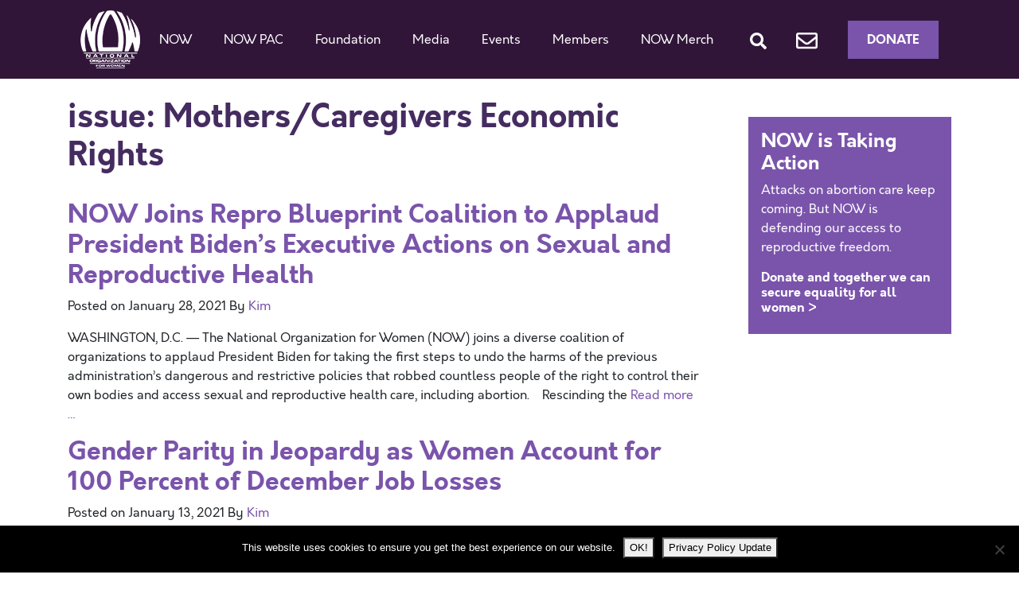

--- FILE ---
content_type: text/html; charset=utf-8
request_url: https://www.google.com/recaptcha/api2/anchor?ar=1&k=6LfoVr4UAAAAAOAoRkIjpNgMOe1akzPMr9EYlyv9&co=aHR0cHM6Ly9ub3cub3JnOjQ0Mw..&hl=en&v=PoyoqOPhxBO7pBk68S4YbpHZ&size=invisible&anchor-ms=20000&execute-ms=30000&cb=374xqoz8omay
body_size: 48886
content:
<!DOCTYPE HTML><html dir="ltr" lang="en"><head><meta http-equiv="Content-Type" content="text/html; charset=UTF-8">
<meta http-equiv="X-UA-Compatible" content="IE=edge">
<title>reCAPTCHA</title>
<style type="text/css">
/* cyrillic-ext */
@font-face {
  font-family: 'Roboto';
  font-style: normal;
  font-weight: 400;
  font-stretch: 100%;
  src: url(//fonts.gstatic.com/s/roboto/v48/KFO7CnqEu92Fr1ME7kSn66aGLdTylUAMa3GUBHMdazTgWw.woff2) format('woff2');
  unicode-range: U+0460-052F, U+1C80-1C8A, U+20B4, U+2DE0-2DFF, U+A640-A69F, U+FE2E-FE2F;
}
/* cyrillic */
@font-face {
  font-family: 'Roboto';
  font-style: normal;
  font-weight: 400;
  font-stretch: 100%;
  src: url(//fonts.gstatic.com/s/roboto/v48/KFO7CnqEu92Fr1ME7kSn66aGLdTylUAMa3iUBHMdazTgWw.woff2) format('woff2');
  unicode-range: U+0301, U+0400-045F, U+0490-0491, U+04B0-04B1, U+2116;
}
/* greek-ext */
@font-face {
  font-family: 'Roboto';
  font-style: normal;
  font-weight: 400;
  font-stretch: 100%;
  src: url(//fonts.gstatic.com/s/roboto/v48/KFO7CnqEu92Fr1ME7kSn66aGLdTylUAMa3CUBHMdazTgWw.woff2) format('woff2');
  unicode-range: U+1F00-1FFF;
}
/* greek */
@font-face {
  font-family: 'Roboto';
  font-style: normal;
  font-weight: 400;
  font-stretch: 100%;
  src: url(//fonts.gstatic.com/s/roboto/v48/KFO7CnqEu92Fr1ME7kSn66aGLdTylUAMa3-UBHMdazTgWw.woff2) format('woff2');
  unicode-range: U+0370-0377, U+037A-037F, U+0384-038A, U+038C, U+038E-03A1, U+03A3-03FF;
}
/* math */
@font-face {
  font-family: 'Roboto';
  font-style: normal;
  font-weight: 400;
  font-stretch: 100%;
  src: url(//fonts.gstatic.com/s/roboto/v48/KFO7CnqEu92Fr1ME7kSn66aGLdTylUAMawCUBHMdazTgWw.woff2) format('woff2');
  unicode-range: U+0302-0303, U+0305, U+0307-0308, U+0310, U+0312, U+0315, U+031A, U+0326-0327, U+032C, U+032F-0330, U+0332-0333, U+0338, U+033A, U+0346, U+034D, U+0391-03A1, U+03A3-03A9, U+03B1-03C9, U+03D1, U+03D5-03D6, U+03F0-03F1, U+03F4-03F5, U+2016-2017, U+2034-2038, U+203C, U+2040, U+2043, U+2047, U+2050, U+2057, U+205F, U+2070-2071, U+2074-208E, U+2090-209C, U+20D0-20DC, U+20E1, U+20E5-20EF, U+2100-2112, U+2114-2115, U+2117-2121, U+2123-214F, U+2190, U+2192, U+2194-21AE, U+21B0-21E5, U+21F1-21F2, U+21F4-2211, U+2213-2214, U+2216-22FF, U+2308-230B, U+2310, U+2319, U+231C-2321, U+2336-237A, U+237C, U+2395, U+239B-23B7, U+23D0, U+23DC-23E1, U+2474-2475, U+25AF, U+25B3, U+25B7, U+25BD, U+25C1, U+25CA, U+25CC, U+25FB, U+266D-266F, U+27C0-27FF, U+2900-2AFF, U+2B0E-2B11, U+2B30-2B4C, U+2BFE, U+3030, U+FF5B, U+FF5D, U+1D400-1D7FF, U+1EE00-1EEFF;
}
/* symbols */
@font-face {
  font-family: 'Roboto';
  font-style: normal;
  font-weight: 400;
  font-stretch: 100%;
  src: url(//fonts.gstatic.com/s/roboto/v48/KFO7CnqEu92Fr1ME7kSn66aGLdTylUAMaxKUBHMdazTgWw.woff2) format('woff2');
  unicode-range: U+0001-000C, U+000E-001F, U+007F-009F, U+20DD-20E0, U+20E2-20E4, U+2150-218F, U+2190, U+2192, U+2194-2199, U+21AF, U+21E6-21F0, U+21F3, U+2218-2219, U+2299, U+22C4-22C6, U+2300-243F, U+2440-244A, U+2460-24FF, U+25A0-27BF, U+2800-28FF, U+2921-2922, U+2981, U+29BF, U+29EB, U+2B00-2BFF, U+4DC0-4DFF, U+FFF9-FFFB, U+10140-1018E, U+10190-1019C, U+101A0, U+101D0-101FD, U+102E0-102FB, U+10E60-10E7E, U+1D2C0-1D2D3, U+1D2E0-1D37F, U+1F000-1F0FF, U+1F100-1F1AD, U+1F1E6-1F1FF, U+1F30D-1F30F, U+1F315, U+1F31C, U+1F31E, U+1F320-1F32C, U+1F336, U+1F378, U+1F37D, U+1F382, U+1F393-1F39F, U+1F3A7-1F3A8, U+1F3AC-1F3AF, U+1F3C2, U+1F3C4-1F3C6, U+1F3CA-1F3CE, U+1F3D4-1F3E0, U+1F3ED, U+1F3F1-1F3F3, U+1F3F5-1F3F7, U+1F408, U+1F415, U+1F41F, U+1F426, U+1F43F, U+1F441-1F442, U+1F444, U+1F446-1F449, U+1F44C-1F44E, U+1F453, U+1F46A, U+1F47D, U+1F4A3, U+1F4B0, U+1F4B3, U+1F4B9, U+1F4BB, U+1F4BF, U+1F4C8-1F4CB, U+1F4D6, U+1F4DA, U+1F4DF, U+1F4E3-1F4E6, U+1F4EA-1F4ED, U+1F4F7, U+1F4F9-1F4FB, U+1F4FD-1F4FE, U+1F503, U+1F507-1F50B, U+1F50D, U+1F512-1F513, U+1F53E-1F54A, U+1F54F-1F5FA, U+1F610, U+1F650-1F67F, U+1F687, U+1F68D, U+1F691, U+1F694, U+1F698, U+1F6AD, U+1F6B2, U+1F6B9-1F6BA, U+1F6BC, U+1F6C6-1F6CF, U+1F6D3-1F6D7, U+1F6E0-1F6EA, U+1F6F0-1F6F3, U+1F6F7-1F6FC, U+1F700-1F7FF, U+1F800-1F80B, U+1F810-1F847, U+1F850-1F859, U+1F860-1F887, U+1F890-1F8AD, U+1F8B0-1F8BB, U+1F8C0-1F8C1, U+1F900-1F90B, U+1F93B, U+1F946, U+1F984, U+1F996, U+1F9E9, U+1FA00-1FA6F, U+1FA70-1FA7C, U+1FA80-1FA89, U+1FA8F-1FAC6, U+1FACE-1FADC, U+1FADF-1FAE9, U+1FAF0-1FAF8, U+1FB00-1FBFF;
}
/* vietnamese */
@font-face {
  font-family: 'Roboto';
  font-style: normal;
  font-weight: 400;
  font-stretch: 100%;
  src: url(//fonts.gstatic.com/s/roboto/v48/KFO7CnqEu92Fr1ME7kSn66aGLdTylUAMa3OUBHMdazTgWw.woff2) format('woff2');
  unicode-range: U+0102-0103, U+0110-0111, U+0128-0129, U+0168-0169, U+01A0-01A1, U+01AF-01B0, U+0300-0301, U+0303-0304, U+0308-0309, U+0323, U+0329, U+1EA0-1EF9, U+20AB;
}
/* latin-ext */
@font-face {
  font-family: 'Roboto';
  font-style: normal;
  font-weight: 400;
  font-stretch: 100%;
  src: url(//fonts.gstatic.com/s/roboto/v48/KFO7CnqEu92Fr1ME7kSn66aGLdTylUAMa3KUBHMdazTgWw.woff2) format('woff2');
  unicode-range: U+0100-02BA, U+02BD-02C5, U+02C7-02CC, U+02CE-02D7, U+02DD-02FF, U+0304, U+0308, U+0329, U+1D00-1DBF, U+1E00-1E9F, U+1EF2-1EFF, U+2020, U+20A0-20AB, U+20AD-20C0, U+2113, U+2C60-2C7F, U+A720-A7FF;
}
/* latin */
@font-face {
  font-family: 'Roboto';
  font-style: normal;
  font-weight: 400;
  font-stretch: 100%;
  src: url(//fonts.gstatic.com/s/roboto/v48/KFO7CnqEu92Fr1ME7kSn66aGLdTylUAMa3yUBHMdazQ.woff2) format('woff2');
  unicode-range: U+0000-00FF, U+0131, U+0152-0153, U+02BB-02BC, U+02C6, U+02DA, U+02DC, U+0304, U+0308, U+0329, U+2000-206F, U+20AC, U+2122, U+2191, U+2193, U+2212, U+2215, U+FEFF, U+FFFD;
}
/* cyrillic-ext */
@font-face {
  font-family: 'Roboto';
  font-style: normal;
  font-weight: 500;
  font-stretch: 100%;
  src: url(//fonts.gstatic.com/s/roboto/v48/KFO7CnqEu92Fr1ME7kSn66aGLdTylUAMa3GUBHMdazTgWw.woff2) format('woff2');
  unicode-range: U+0460-052F, U+1C80-1C8A, U+20B4, U+2DE0-2DFF, U+A640-A69F, U+FE2E-FE2F;
}
/* cyrillic */
@font-face {
  font-family: 'Roboto';
  font-style: normal;
  font-weight: 500;
  font-stretch: 100%;
  src: url(//fonts.gstatic.com/s/roboto/v48/KFO7CnqEu92Fr1ME7kSn66aGLdTylUAMa3iUBHMdazTgWw.woff2) format('woff2');
  unicode-range: U+0301, U+0400-045F, U+0490-0491, U+04B0-04B1, U+2116;
}
/* greek-ext */
@font-face {
  font-family: 'Roboto';
  font-style: normal;
  font-weight: 500;
  font-stretch: 100%;
  src: url(//fonts.gstatic.com/s/roboto/v48/KFO7CnqEu92Fr1ME7kSn66aGLdTylUAMa3CUBHMdazTgWw.woff2) format('woff2');
  unicode-range: U+1F00-1FFF;
}
/* greek */
@font-face {
  font-family: 'Roboto';
  font-style: normal;
  font-weight: 500;
  font-stretch: 100%;
  src: url(//fonts.gstatic.com/s/roboto/v48/KFO7CnqEu92Fr1ME7kSn66aGLdTylUAMa3-UBHMdazTgWw.woff2) format('woff2');
  unicode-range: U+0370-0377, U+037A-037F, U+0384-038A, U+038C, U+038E-03A1, U+03A3-03FF;
}
/* math */
@font-face {
  font-family: 'Roboto';
  font-style: normal;
  font-weight: 500;
  font-stretch: 100%;
  src: url(//fonts.gstatic.com/s/roboto/v48/KFO7CnqEu92Fr1ME7kSn66aGLdTylUAMawCUBHMdazTgWw.woff2) format('woff2');
  unicode-range: U+0302-0303, U+0305, U+0307-0308, U+0310, U+0312, U+0315, U+031A, U+0326-0327, U+032C, U+032F-0330, U+0332-0333, U+0338, U+033A, U+0346, U+034D, U+0391-03A1, U+03A3-03A9, U+03B1-03C9, U+03D1, U+03D5-03D6, U+03F0-03F1, U+03F4-03F5, U+2016-2017, U+2034-2038, U+203C, U+2040, U+2043, U+2047, U+2050, U+2057, U+205F, U+2070-2071, U+2074-208E, U+2090-209C, U+20D0-20DC, U+20E1, U+20E5-20EF, U+2100-2112, U+2114-2115, U+2117-2121, U+2123-214F, U+2190, U+2192, U+2194-21AE, U+21B0-21E5, U+21F1-21F2, U+21F4-2211, U+2213-2214, U+2216-22FF, U+2308-230B, U+2310, U+2319, U+231C-2321, U+2336-237A, U+237C, U+2395, U+239B-23B7, U+23D0, U+23DC-23E1, U+2474-2475, U+25AF, U+25B3, U+25B7, U+25BD, U+25C1, U+25CA, U+25CC, U+25FB, U+266D-266F, U+27C0-27FF, U+2900-2AFF, U+2B0E-2B11, U+2B30-2B4C, U+2BFE, U+3030, U+FF5B, U+FF5D, U+1D400-1D7FF, U+1EE00-1EEFF;
}
/* symbols */
@font-face {
  font-family: 'Roboto';
  font-style: normal;
  font-weight: 500;
  font-stretch: 100%;
  src: url(//fonts.gstatic.com/s/roboto/v48/KFO7CnqEu92Fr1ME7kSn66aGLdTylUAMaxKUBHMdazTgWw.woff2) format('woff2');
  unicode-range: U+0001-000C, U+000E-001F, U+007F-009F, U+20DD-20E0, U+20E2-20E4, U+2150-218F, U+2190, U+2192, U+2194-2199, U+21AF, U+21E6-21F0, U+21F3, U+2218-2219, U+2299, U+22C4-22C6, U+2300-243F, U+2440-244A, U+2460-24FF, U+25A0-27BF, U+2800-28FF, U+2921-2922, U+2981, U+29BF, U+29EB, U+2B00-2BFF, U+4DC0-4DFF, U+FFF9-FFFB, U+10140-1018E, U+10190-1019C, U+101A0, U+101D0-101FD, U+102E0-102FB, U+10E60-10E7E, U+1D2C0-1D2D3, U+1D2E0-1D37F, U+1F000-1F0FF, U+1F100-1F1AD, U+1F1E6-1F1FF, U+1F30D-1F30F, U+1F315, U+1F31C, U+1F31E, U+1F320-1F32C, U+1F336, U+1F378, U+1F37D, U+1F382, U+1F393-1F39F, U+1F3A7-1F3A8, U+1F3AC-1F3AF, U+1F3C2, U+1F3C4-1F3C6, U+1F3CA-1F3CE, U+1F3D4-1F3E0, U+1F3ED, U+1F3F1-1F3F3, U+1F3F5-1F3F7, U+1F408, U+1F415, U+1F41F, U+1F426, U+1F43F, U+1F441-1F442, U+1F444, U+1F446-1F449, U+1F44C-1F44E, U+1F453, U+1F46A, U+1F47D, U+1F4A3, U+1F4B0, U+1F4B3, U+1F4B9, U+1F4BB, U+1F4BF, U+1F4C8-1F4CB, U+1F4D6, U+1F4DA, U+1F4DF, U+1F4E3-1F4E6, U+1F4EA-1F4ED, U+1F4F7, U+1F4F9-1F4FB, U+1F4FD-1F4FE, U+1F503, U+1F507-1F50B, U+1F50D, U+1F512-1F513, U+1F53E-1F54A, U+1F54F-1F5FA, U+1F610, U+1F650-1F67F, U+1F687, U+1F68D, U+1F691, U+1F694, U+1F698, U+1F6AD, U+1F6B2, U+1F6B9-1F6BA, U+1F6BC, U+1F6C6-1F6CF, U+1F6D3-1F6D7, U+1F6E0-1F6EA, U+1F6F0-1F6F3, U+1F6F7-1F6FC, U+1F700-1F7FF, U+1F800-1F80B, U+1F810-1F847, U+1F850-1F859, U+1F860-1F887, U+1F890-1F8AD, U+1F8B0-1F8BB, U+1F8C0-1F8C1, U+1F900-1F90B, U+1F93B, U+1F946, U+1F984, U+1F996, U+1F9E9, U+1FA00-1FA6F, U+1FA70-1FA7C, U+1FA80-1FA89, U+1FA8F-1FAC6, U+1FACE-1FADC, U+1FADF-1FAE9, U+1FAF0-1FAF8, U+1FB00-1FBFF;
}
/* vietnamese */
@font-face {
  font-family: 'Roboto';
  font-style: normal;
  font-weight: 500;
  font-stretch: 100%;
  src: url(//fonts.gstatic.com/s/roboto/v48/KFO7CnqEu92Fr1ME7kSn66aGLdTylUAMa3OUBHMdazTgWw.woff2) format('woff2');
  unicode-range: U+0102-0103, U+0110-0111, U+0128-0129, U+0168-0169, U+01A0-01A1, U+01AF-01B0, U+0300-0301, U+0303-0304, U+0308-0309, U+0323, U+0329, U+1EA0-1EF9, U+20AB;
}
/* latin-ext */
@font-face {
  font-family: 'Roboto';
  font-style: normal;
  font-weight: 500;
  font-stretch: 100%;
  src: url(//fonts.gstatic.com/s/roboto/v48/KFO7CnqEu92Fr1ME7kSn66aGLdTylUAMa3KUBHMdazTgWw.woff2) format('woff2');
  unicode-range: U+0100-02BA, U+02BD-02C5, U+02C7-02CC, U+02CE-02D7, U+02DD-02FF, U+0304, U+0308, U+0329, U+1D00-1DBF, U+1E00-1E9F, U+1EF2-1EFF, U+2020, U+20A0-20AB, U+20AD-20C0, U+2113, U+2C60-2C7F, U+A720-A7FF;
}
/* latin */
@font-face {
  font-family: 'Roboto';
  font-style: normal;
  font-weight: 500;
  font-stretch: 100%;
  src: url(//fonts.gstatic.com/s/roboto/v48/KFO7CnqEu92Fr1ME7kSn66aGLdTylUAMa3yUBHMdazQ.woff2) format('woff2');
  unicode-range: U+0000-00FF, U+0131, U+0152-0153, U+02BB-02BC, U+02C6, U+02DA, U+02DC, U+0304, U+0308, U+0329, U+2000-206F, U+20AC, U+2122, U+2191, U+2193, U+2212, U+2215, U+FEFF, U+FFFD;
}
/* cyrillic-ext */
@font-face {
  font-family: 'Roboto';
  font-style: normal;
  font-weight: 900;
  font-stretch: 100%;
  src: url(//fonts.gstatic.com/s/roboto/v48/KFO7CnqEu92Fr1ME7kSn66aGLdTylUAMa3GUBHMdazTgWw.woff2) format('woff2');
  unicode-range: U+0460-052F, U+1C80-1C8A, U+20B4, U+2DE0-2DFF, U+A640-A69F, U+FE2E-FE2F;
}
/* cyrillic */
@font-face {
  font-family: 'Roboto';
  font-style: normal;
  font-weight: 900;
  font-stretch: 100%;
  src: url(//fonts.gstatic.com/s/roboto/v48/KFO7CnqEu92Fr1ME7kSn66aGLdTylUAMa3iUBHMdazTgWw.woff2) format('woff2');
  unicode-range: U+0301, U+0400-045F, U+0490-0491, U+04B0-04B1, U+2116;
}
/* greek-ext */
@font-face {
  font-family: 'Roboto';
  font-style: normal;
  font-weight: 900;
  font-stretch: 100%;
  src: url(//fonts.gstatic.com/s/roboto/v48/KFO7CnqEu92Fr1ME7kSn66aGLdTylUAMa3CUBHMdazTgWw.woff2) format('woff2');
  unicode-range: U+1F00-1FFF;
}
/* greek */
@font-face {
  font-family: 'Roboto';
  font-style: normal;
  font-weight: 900;
  font-stretch: 100%;
  src: url(//fonts.gstatic.com/s/roboto/v48/KFO7CnqEu92Fr1ME7kSn66aGLdTylUAMa3-UBHMdazTgWw.woff2) format('woff2');
  unicode-range: U+0370-0377, U+037A-037F, U+0384-038A, U+038C, U+038E-03A1, U+03A3-03FF;
}
/* math */
@font-face {
  font-family: 'Roboto';
  font-style: normal;
  font-weight: 900;
  font-stretch: 100%;
  src: url(//fonts.gstatic.com/s/roboto/v48/KFO7CnqEu92Fr1ME7kSn66aGLdTylUAMawCUBHMdazTgWw.woff2) format('woff2');
  unicode-range: U+0302-0303, U+0305, U+0307-0308, U+0310, U+0312, U+0315, U+031A, U+0326-0327, U+032C, U+032F-0330, U+0332-0333, U+0338, U+033A, U+0346, U+034D, U+0391-03A1, U+03A3-03A9, U+03B1-03C9, U+03D1, U+03D5-03D6, U+03F0-03F1, U+03F4-03F5, U+2016-2017, U+2034-2038, U+203C, U+2040, U+2043, U+2047, U+2050, U+2057, U+205F, U+2070-2071, U+2074-208E, U+2090-209C, U+20D0-20DC, U+20E1, U+20E5-20EF, U+2100-2112, U+2114-2115, U+2117-2121, U+2123-214F, U+2190, U+2192, U+2194-21AE, U+21B0-21E5, U+21F1-21F2, U+21F4-2211, U+2213-2214, U+2216-22FF, U+2308-230B, U+2310, U+2319, U+231C-2321, U+2336-237A, U+237C, U+2395, U+239B-23B7, U+23D0, U+23DC-23E1, U+2474-2475, U+25AF, U+25B3, U+25B7, U+25BD, U+25C1, U+25CA, U+25CC, U+25FB, U+266D-266F, U+27C0-27FF, U+2900-2AFF, U+2B0E-2B11, U+2B30-2B4C, U+2BFE, U+3030, U+FF5B, U+FF5D, U+1D400-1D7FF, U+1EE00-1EEFF;
}
/* symbols */
@font-face {
  font-family: 'Roboto';
  font-style: normal;
  font-weight: 900;
  font-stretch: 100%;
  src: url(//fonts.gstatic.com/s/roboto/v48/KFO7CnqEu92Fr1ME7kSn66aGLdTylUAMaxKUBHMdazTgWw.woff2) format('woff2');
  unicode-range: U+0001-000C, U+000E-001F, U+007F-009F, U+20DD-20E0, U+20E2-20E4, U+2150-218F, U+2190, U+2192, U+2194-2199, U+21AF, U+21E6-21F0, U+21F3, U+2218-2219, U+2299, U+22C4-22C6, U+2300-243F, U+2440-244A, U+2460-24FF, U+25A0-27BF, U+2800-28FF, U+2921-2922, U+2981, U+29BF, U+29EB, U+2B00-2BFF, U+4DC0-4DFF, U+FFF9-FFFB, U+10140-1018E, U+10190-1019C, U+101A0, U+101D0-101FD, U+102E0-102FB, U+10E60-10E7E, U+1D2C0-1D2D3, U+1D2E0-1D37F, U+1F000-1F0FF, U+1F100-1F1AD, U+1F1E6-1F1FF, U+1F30D-1F30F, U+1F315, U+1F31C, U+1F31E, U+1F320-1F32C, U+1F336, U+1F378, U+1F37D, U+1F382, U+1F393-1F39F, U+1F3A7-1F3A8, U+1F3AC-1F3AF, U+1F3C2, U+1F3C4-1F3C6, U+1F3CA-1F3CE, U+1F3D4-1F3E0, U+1F3ED, U+1F3F1-1F3F3, U+1F3F5-1F3F7, U+1F408, U+1F415, U+1F41F, U+1F426, U+1F43F, U+1F441-1F442, U+1F444, U+1F446-1F449, U+1F44C-1F44E, U+1F453, U+1F46A, U+1F47D, U+1F4A3, U+1F4B0, U+1F4B3, U+1F4B9, U+1F4BB, U+1F4BF, U+1F4C8-1F4CB, U+1F4D6, U+1F4DA, U+1F4DF, U+1F4E3-1F4E6, U+1F4EA-1F4ED, U+1F4F7, U+1F4F9-1F4FB, U+1F4FD-1F4FE, U+1F503, U+1F507-1F50B, U+1F50D, U+1F512-1F513, U+1F53E-1F54A, U+1F54F-1F5FA, U+1F610, U+1F650-1F67F, U+1F687, U+1F68D, U+1F691, U+1F694, U+1F698, U+1F6AD, U+1F6B2, U+1F6B9-1F6BA, U+1F6BC, U+1F6C6-1F6CF, U+1F6D3-1F6D7, U+1F6E0-1F6EA, U+1F6F0-1F6F3, U+1F6F7-1F6FC, U+1F700-1F7FF, U+1F800-1F80B, U+1F810-1F847, U+1F850-1F859, U+1F860-1F887, U+1F890-1F8AD, U+1F8B0-1F8BB, U+1F8C0-1F8C1, U+1F900-1F90B, U+1F93B, U+1F946, U+1F984, U+1F996, U+1F9E9, U+1FA00-1FA6F, U+1FA70-1FA7C, U+1FA80-1FA89, U+1FA8F-1FAC6, U+1FACE-1FADC, U+1FADF-1FAE9, U+1FAF0-1FAF8, U+1FB00-1FBFF;
}
/* vietnamese */
@font-face {
  font-family: 'Roboto';
  font-style: normal;
  font-weight: 900;
  font-stretch: 100%;
  src: url(//fonts.gstatic.com/s/roboto/v48/KFO7CnqEu92Fr1ME7kSn66aGLdTylUAMa3OUBHMdazTgWw.woff2) format('woff2');
  unicode-range: U+0102-0103, U+0110-0111, U+0128-0129, U+0168-0169, U+01A0-01A1, U+01AF-01B0, U+0300-0301, U+0303-0304, U+0308-0309, U+0323, U+0329, U+1EA0-1EF9, U+20AB;
}
/* latin-ext */
@font-face {
  font-family: 'Roboto';
  font-style: normal;
  font-weight: 900;
  font-stretch: 100%;
  src: url(//fonts.gstatic.com/s/roboto/v48/KFO7CnqEu92Fr1ME7kSn66aGLdTylUAMa3KUBHMdazTgWw.woff2) format('woff2');
  unicode-range: U+0100-02BA, U+02BD-02C5, U+02C7-02CC, U+02CE-02D7, U+02DD-02FF, U+0304, U+0308, U+0329, U+1D00-1DBF, U+1E00-1E9F, U+1EF2-1EFF, U+2020, U+20A0-20AB, U+20AD-20C0, U+2113, U+2C60-2C7F, U+A720-A7FF;
}
/* latin */
@font-face {
  font-family: 'Roboto';
  font-style: normal;
  font-weight: 900;
  font-stretch: 100%;
  src: url(//fonts.gstatic.com/s/roboto/v48/KFO7CnqEu92Fr1ME7kSn66aGLdTylUAMa3yUBHMdazQ.woff2) format('woff2');
  unicode-range: U+0000-00FF, U+0131, U+0152-0153, U+02BB-02BC, U+02C6, U+02DA, U+02DC, U+0304, U+0308, U+0329, U+2000-206F, U+20AC, U+2122, U+2191, U+2193, U+2212, U+2215, U+FEFF, U+FFFD;
}

</style>
<link rel="stylesheet" type="text/css" href="https://www.gstatic.com/recaptcha/releases/PoyoqOPhxBO7pBk68S4YbpHZ/styles__ltr.css">
<script nonce="ludniBIRJN2RJw24wBp3Yw" type="text/javascript">window['__recaptcha_api'] = 'https://www.google.com/recaptcha/api2/';</script>
<script type="text/javascript" src="https://www.gstatic.com/recaptcha/releases/PoyoqOPhxBO7pBk68S4YbpHZ/recaptcha__en.js" nonce="ludniBIRJN2RJw24wBp3Yw">
      
    </script></head>
<body><div id="rc-anchor-alert" class="rc-anchor-alert"></div>
<input type="hidden" id="recaptcha-token" value="[base64]">
<script type="text/javascript" nonce="ludniBIRJN2RJw24wBp3Yw">
      recaptcha.anchor.Main.init("[\x22ainput\x22,[\x22bgdata\x22,\x22\x22,\[base64]/[base64]/bmV3IFpbdF0obVswXSk6Sz09Mj9uZXcgWlt0XShtWzBdLG1bMV0pOks9PTM/bmV3IFpbdF0obVswXSxtWzFdLG1bMl0pOks9PTQ/[base64]/[base64]/[base64]/[base64]/[base64]/[base64]/[base64]/[base64]/[base64]/[base64]/[base64]/[base64]/[base64]/[base64]\\u003d\\u003d\x22,\[base64]\\u003d\x22,\[base64]/CocO0wrrCjQ1iXMKhwqjCnR7CgxI6w4tkwrHDq8OYEStWw5AZwqLDvcO8w4FELW7Dk8ONIsOdNcKdKGQEQwEABsOPw5YzFAPCrsKuXcKLRcKMwqbCisOywrptP8KaMcKEM1V2a8Kpb8KaBsKsw6IXD8O1wo/DnsOlcErDsUHDosKzLsKFwoIUw4LDiMOyw4bCmcKqBUfDpMO4DUPDsMK2w5DChsKKXWLCncK9b8KtwpAHwrrCkcKdTwXCqF9oesKXwr7CsBzCt0JJdXLDn8OSW3HCmFDClcOnACkiGGjDqwLCmcKsbQjDuXXDucOuWMO5w6QKw7jDv8OCwpFww43DhRFNwp/CvAzCpCPDk8OKw480cjTCucKSw6HCnxvDncKLFcOTwrEWPMOIJ2/CosKEwqPDolzDk0h0woFvLXciZnE3wpsUwrTCiX1aEcKpw4p0V8KGw7HChsONwqrDrQxFwqY0w6Mow5tyRBjDozUeH8KWwozDiDXDoQVtNUnCvcO3N8O6w5vDjUrCvmlCw6Qpwr/CmjzDnB3Ck8OjOsOgwpoLIFrCncOkLcKZYsK5T8OCXMOJK8Kjw63CoXNow4NuflUrwrV7woISOXE6CsKCLcO2w5zDp8KYMlrCiDZXcA/DsgjCvl/[base64]/[base64]/CtEHCqsOMBMKbT0xLa8KFwplnb8OICg9JOcOpXyvCoyomwpkNUMK9Ik/CvinCjsOgBMObw7LDnWbDmATDsjpdFcOfw4bCmXcfXQLCnsKyD8K6w5cYw51Jw4nCtMK2PFE1KGFSGcKGQsOsYsOYeMKmDgVmOglcwrEzFcK8T8KiQcOQw4zDkcOAw64pwo7CrTAGw7cAw6LCpcKyUMK/Q2oUwr7ClyIcZU1KSh0+w6VQNsOEw5zDrybDrGHCjHd3BMOtHcKjw5/DisK5dBjDpMKVX03Dg8OZPMOmJj4dEsO8wqnDrsKTwpTCrmTDgcKLCcOXw7XCoMKOO8K0LcKew51mO1U0w6XCtmbCjcOrbVPDo3/ClXsXw6/CtwAQB8OYwprCrXjDvhhDw45MwqbCt0TDpBTDtQPCscKLMsOxwpJtcMOYZE3DusO7wpjDqlgxYcKSwr7DqC/CsmNZMcKVQizDgcKxVDjCrxTDqMKNEsKgwoA7By7CpQLDvWlWw4nDlQfCjMOjwq4uKDByXTRHMl87H8Omw7MJUGvDlcOlw5vDhsOrw4rDpWbDhMKnw6XDosKaw5Eqf3vDm3Yew4fDv8OVCcKmw5jDrCfCoE1Lw4FLwrJqcsOvwq/[base64]/CjhrCscO2RmdcUMOqC8OpwpMcwoPCncKWVkVLw6DCrn5ewo0nJsOzSz4VQDMOXsKEw4TDncOUwqTCmsOIw5hzwqJwch3DpMK9Y2PCgRBqwptdX8KowprCtcK9w7zDoMO8w6oswr08w5vDrcKzEsKIwp3DnnliZ07CjsOsw5taw68UwqxCwr/[base64]/CusKpwoLDrjfDpsKhw67CpjZkw7RrVMOIMgFwcMOgV8OgwqXCjQTCu3YnDTbCqsKUMjhpaVw/w5TCgsORTcOVwpEBwpwQMi0kZcKsSMKwwrLCoMKHMcK7wq4UwrHCp3nDjsOcw63DmHk+w5Idw43DisK8EmwRO8OiC8KISsO1wrdVw5opKAfDn0EuVsKywrANwoTDpQnCoAvDkTjCjcOKwq/CtsObZw0ZecOXw4jDgMOQw4zDocOAPnnDlHnDg8OrdMKtwo97w67CgcO3wqhmw4JrVSIPw7jCssORV8OGw5tAwrrDlnjCrArCtsO9w4/DsMOeZMKHw6I1wqnCrsOIwrdrwpPDiHXDowrDgnAMwqbCrkbCqXxOaMKjaMOXw7V/w7DDoMOOYMKyWV9eecO5w7TDpcOEw73Dt8KAwo7CgsOsPcKdZj/Cl0bDgcOYwprCgsORw6jCp8KiC8Kjw6MqW2dydEHDpsOjLMORwrJvw6Mhw6TDncKyw58kwqDCg8K9ccOYwo5/w61gJcOQTUPCrmnCsCJCw67CscOjCQjCi1MnI2LCg8Kxb8OVwooFw6LDosOzeg9eO8OBFUpuFsOUVXrCoTFjw5rCnllHwrbCrz3CjxAaw6sBworDt8OawqrCkQEOJMOPe8OKZX5TVGPCnU3ChsKIw4bDsWxdwo/CkcOpIcOcEsO2c8OAw6vCv2DCi8OCw5lNw6lRwrvCiATCizsPNcOgwqPCvMKPwpAkZMOkwq7CuMOrKg7Csz/CqH/DpX0nTmXDvcOCwrdtKkbDgXUoaQIew5cxw4XChBd3TsK9w6xgccKdZyMlw7YhbMKnw54BwqxzG2REbsO5wrlbJ23DtMK/L8KHw6YgNcO4woYJVVfDjVjCogrDsAvDuFhBw7A3bMOXwp0Kw78ra17CvMOVFcKUw47DkVvCjQ9Xw5nDkUbDs37CpMOTw6jCjigyQ2/Du8OrwpFkw4QnKMOBOWTCncOewrPDqkBUXHjDm8Ojw7ZeEkPCjMK6wqpHw5DDhsOJYFxVGMK9w51dwpnDocOZe8Kqw5XCvsKZw459QFFNwp7CtwbDncKYw6jCg8O4KcOdwqfDqGx/[base64]/DncOfw5/DkBYVUMOlF8K9EyzDjRrDo2bClcOVRzrCuCxKwqBYw4XCqsKxTnVkwqFvw43CoD3DnHfDpAHCuMOvdijClkc1FEYBw6pBw4DCrcO3exx2w5A2T3x6ZE8/KSHDvMKCwp/[base64]/[base64]/[base64]/DtnXDkcOIccOYw5jCtm3DmcKQwq7Ctj0IwoTCl07DlcOnwq4sdsKMcMOyw6rCtmp+CcKfwrMFSsKGwptww5M/PGpawojCtMOcwokpXcOuw5DCuhBnYMKxw7IOMsOvwrR7DMKmwoLCuGrCnsOoHcO8AWTDmB88w5nCpGLDkmojw7FlFwRGbTdYw6dgWDNOw5TDuAtRH8OYYMKCFg1/awfCr8KawoNSwoLDkVpDwrjCqDAoDcK/V8OjTxTCmjDDncKzLsOYwq/DncKcXMKDRsK1JSsfw6x8wprCgw9nTMOVwowcwoPCucKSPSLDocObwqxzBUrChgVbwonCgkvDiMOqecOba8OqL8ObGCzDt3kNL8K6UsOdwrzDqUpXEsKYwrV3GAPCp8OcwojDncO4S2RFwr/[base64]/DmW/DusOYwrUoajQow5U+McKKYMOaw6XDjhDDoDLCjwjCjcO6w7HCgsOJXcOTFsKswrgqwoBFNTxyOMOMGcOaw4gxR3s/O0opOcO2NVMnSgzDicOQwos4w4xZOFPDm8KZYcOVWsO6w6zDp8KOTxlOw4vDqCtKwoscBsKkUsOzwonConXDrMOwb8KZw7J0dz/CoMOOw6ZAwpI4w5rCgcKIaMKrVXZXSsKzwrTCssO5w7E0TMO7w53CqcKCQkVna8K3w68Bw6ISacO9w7Qvw4Esb8ORw40fwq1EDcOAwpIiw57DsSbDhXvCucKPw4oqwrrClQTDtU40bcKtw6wqwqnCoMKowpzCqWbDjsKpw4dVQVPCv8OXw6HCqX/DvMOWworDtT/[base64]/V2XCnMOGKRFyLsKvcBdfwoxYNBwaRkxmPHslw7DDpcKkworDs1/[base64]/LTPDhEUIcMOpwo1LwpbCp1/CiMKBwodrasKWY2RdPUo+wofDoMOJVMKSw67DmR93c2vDkWFdw4xmw7HCmzxZfg9FwrnChh1He2IzI8O9PcOBwopmw4bDo17CoV92w7/[base64]/C00CwqvDgsO5w7bCrMO4NcOKeMOfYzpTwpZhw6/DmQ8ZQ8KKe2fDqkzDnsKEJ2bCi8KaDsOiIVxtMMKyAcO7YiXChAVkw644w4gGGMO6w6fClMKMwrLCkcOlw4gLwp81w53Dh0LCvsOfwrDCoDbCksOKwqskVcKlRjHCosOcCsOrMMKvwqbCmGjCscK/asKOIFUqw6zDrsKww7s0O8K7w57ClR7DqsKIFcODw7Ajw7XCtMOwwonCtwkWw64Iw5jCqMOkF8Kkw57CrMKlaMO9KBNYwrlow4lfwprDljvCp8OUAhstw4PDnsKKWSYVw6TCrcOtw6F5wpXDvcOGwp/DvzM4XW7CuDFRwo/DvMO0OjDClcOKFsKrGMKmwqfDmydowqrCh3orF07DpsOpcmYJaxdGwqRww4dSKMKPdMKkWwEbPSjDm8KPX0wxw5Itwq82T8OXckNvwo/DjxQTw7zCp2ICwrnCoMKmQjZxSkM3IyY7wozDrcOhwr8awr3DrEbDpsKMA8OAM1HDusKoQcK7wobCqBzCscOUY8KqZnjCoBjDiMO1MAvCsDzDp8Kxe8KTM3MJWEENCC/ClMOJw782wqVaGDBjw6PCv8K2w6DDlcKcw6XCgS4lesOvPAzDnwllw5rCvMOEQcOpwpXCugXDg8KRwrpYDMK6wq3DtMO8SD0eRcObw6TCoFc4fGZ2wo7CkcKIw50NIivCrcKdwrrDvcKQw7PDmW0awrE9wq/DjhPDsMOtYXBTIjUaw6MZQsKxw49RbXLDqMKiwoHDu3geNMOwCMKCw4ckw4I4F8KzSljDoAtMZ8OswogDwopCHCB/wqcVMkjCoBTChMOAw6FdT8KXUhbCuMOnw6vCrVjCh8O4w4LDusOUY8OffmzCqsKAwqXCsRUheTjDpGDDnmHCo8KUdUdVacKTeMO5EmsOLhoGw41HSyHChmRxIGFtP8OVUQvCj8OBwrnDonQfKMOxcD/[base64]/DuFjCp2HChk8WSsKuw7FAD8KVHFsVw5XDhcKUP31lWcOAYsKlwq3CqGXCpCUqcFcmwp/Ch2XDqm3Dn1JqHz1kw7LCu1PDgcOkw4xrw7JcR2VWw6whH0F+LMKLw7E4w4kDw4tXwpnDrsK/w4bDq1zDkCnDpsKERGJyZyfCqcO6wpnCmHbDsxV+cgXDu8OVZcKvw7dYccObwqjDk8KCK8KpUMOywqsmw65pw5Viwo3ClGXCiGQUbcKpw7N/[base64]/[base64]/bMOJw698w5XDgxbDg8KRNFDCggXCrFPDhcKwwoRuccKHw7zDlMOWLMKDw5zDt8KWw7Ztwq3DosK3ZhEIwpfDs2E3O1PDm8O/ZsO/MQ1XW8KOCcOhTnwPwpgLDyzDjkjCqkrDmsKKXcOMUcKew5p2K0Vtw6gEM8OybFctfjHCgsOKw6MnDn1qwqdAwqbDlzPDrsKjw7XDu1dhJBYgTXoVw5Y1wpZaw5xYHcO6csOzWMKCdWsAEgHCv08WfcOMbQE1wpXChSBEwo/DjGfCm2rCgMKSwpvDuMOtG8OQUcKbMHDDiljCjcO4w4jDv8KgJhvCicKoVsK3wqjDqTrDjsKdacKwQWhPMVgBB8Oewo7Cjm3DusKFDMKvwp/CmBbDr8KJw48Bw4c5wqcQO8KNGBrDgsKFw4bCpcONw54nw7EFARPCpnMEG8OUw4jDq3vDnMOwX8OERcK3w5Nmw4/Dly/DqHZpF8KIfMOFFVJAH8Kxd8OVwpIFF8OuVmPDr8KSw43Dv8OOdGTDpxAjT8KdLXHDu8Olw7Iow7tLGDUnZ8K0LsK7w77CrsOcw6nCj8Oaw7XCplLDkMKWw790JTrCoW/CvsK2csOVwr7DpX9Hw4vDkjYIwrLCv1XDrBIzXsOjwrwTw6pNw5vChMO0w4nDp1FPZD7DgMOLSGVwXcKrw6gLEUDCssOnwo/CsRdpw6gxRWUfwoYdw5LCj8OTw6wIwpTDnMOywpg+w5MMw6B3BXnDhix7FkZLwpQvenEpHMKQwrrDuixWZG1mwoHDhsKZCSwSGEQhwojDmcKlw4bCksOYwqIqw5LDl8O7wrBVecKdw5jDpMKDwqDCo1F4w43Cu8KOc8K/EMK9w57Dp8O9fsOybhBaWjLDjQI3w6AOwoXDhhfDgAjCssOyw7jDkyvDicO8RgPDkzNmw7MnMcKTeX/ConDDt21vPcK7LzDCn0xMw57CklpJw5PChFLDjApsw59XViF6wq8awrhLWgDDvWMjVcO/w5QtwpPDosKrRsOef8KNwoDDvsObWWQ3wrjCkMO3w7M1wpfCj0fCncKrw4xcwpkbw4jDjsOEwq4gCA/[base64]/DjCvDpsO3P8OFd8OwwoxeJsK+Y8KRw5obwqLDkCpywrdHP8O1woPCm8OyVcO6XcOLSwzDoMK7dMO0w4VHw7FRaVsjKsKRwqvCozvDljnDvRXDlMK8wpUvwokrwo7DsFxIDkZdw7NOcy3CtgUDazHChBDCiWlKGC0EBE7CmcO/[base64]/V8Ohw5B/w6gww5d4R8OYw6rDmsKDwpoYesO2IGvDrHTDtcOPwoHDtkrCh0nDjMKvw6XCvy7CuyrDhB7Dn8KHwq3CvcO4JsKcw5IaO8OvQMK/QMOFOcOUw6IJw74CwojDtsOpwq1pS8O0w5XDnzttRMKYw7hgw5Yiw5N9wqxxTsKRO8O6BMO0HAEJajNQUwzDlSTDssKpBsKSwq1/ZyACfMOCwrDDj2nDqX5eXcO7w6zCnsOew5PDucKuAsOZw7nCtQ/CgcOgwo/DgGYQGMOcwoZOwponwq9pwpEIw7BfwoN3C3NINsKrTcK7w4FNbsKnwojDusK0w63DocO9M8K0IzzDicKhRjV8KMO5cBzDhcKiJsO7Hxg6IsO+AnUnwpHDiRwoe8KNw74Uw7zCvMKTwozDq8Kzw6PCgjLCgh/CtcK5JA4/YjJywqvChxPDt2PCunDCncKhw6RHw5kDwp4NRXBOLzvCun92wrRIwpsKwoTDnQDDtRXDmcOuOW5Ww4LDmsOHw4LCjgPCkMKnV8OGw4VNwrwBAxtzecKUw53DmMOywp/CqMKsIsOAXjjCvyNzw67CmcOfMsKmwrFpw5lYPcOGw499RF3CocOywqpiSsKZESfCvsORTREce2ICX2bCuUFSM0TCq8KjC1EofMOBS8Oywq/[base64]/Dl8OFw6VFFsOtwpDDnFLDlWfDmsKuwqMxeW41w6guwo87TsOjOcO3wrvClyTCjEPCusKJUChAUcKzwozChsOhwqHDg8KBGS4WaCjDkm3DgsKTRn8hVsKDXcKsw7/[base64]/CnsOpwqDDnsK0CWEtFMKYw5tbwpnCi0pwTDxgwrIcw7YGAEFcacOxw6NNdG7CkALCm3Uew4nDtMOPw7s/w5rDryBvwp3CjcKNZMOqEEM3eEk0w77DlzbDhlFNSxXCucOPTMKQwrwOw41fG8KywqXDiybDryBhw6gNfcOSGMKQw5vCkwNAwpkmYjTDhsOzw63ChB3CrcK1wqJzwrAaK2DColUNSwfCnl/[base64]/TggCDELCrSlNwrAXUgvDsMKmEsOzSsKEwrwNwpHCvD59w5DCg8Kjf8OqKgTDrcO9wrx6aCbCkcKsTm92wrAEVMOuw6R5w6DCpgDCkwbDmkTDsMKzHsOewp7DrhrCjcKtwqLDrAliK8KuDsKbw6vDpxXDqcKJb8K3w7HCrsKdMngBwpLCi3LDrRTDrzRkU8OmKGZzO8K/w5/CjsKOXGvCuCrDryzCmMKew7h7wpckXsOTw7TDqsOaw64kwplvGMOLKnZ1wqgvKl3DgMOWDcOYw5nCimgHOh/DhCfDh8K4w6fCjsOiwoHDticgw73Dk2rCosOxw6w8wpXCoSdkRcKEVsKcw6nCrMOHARDCsU5bw6jDpsOSwoN3wp/DqVXDkMOzRjUgcRREQGgec8KnwovCuWF4NcKiw5MwKMKiQnDDv8OYwqzCiMOkwqJmIyEGF0Vsc01GC8O4w758VwzCk8KBVsOtw4YSI3XCjyXDiHjDn8KRwqbDoXVZHk5ew5FLERbDqlh2wqUaRMK+w6nChRfCvsKmw5A2wonCmcKFEcKnOn3CpMOCw7/[base64]/ZADCkMO5wok5e8O2w7nCmMKEwpR0LnLDqFtOG2INWsO0DUgFAAHDtsOpcBFOVlx1w5PCgsOLwqfCrcK4YnEcfcK9wpI+w4UTw5/DhsO/HDjDq0Jvc8KeAxzCr8KcfSjDjsKPfcKRw4F+w4HDkBPDg3nCoTDCtEnCkx7DtMKeID83wpBHw6o/UcOEScKGYitfOwjCtSTDjxXDq1vDonTClsKjwrR5woLCjcKFOmnDoDfCtcKeAivCk0/[base64]/[base64]/MVvDuCYXTDI1cDEXwopnSzrDtxjDuMKvEDNIC8KrYMKTwrt7ainDjnTCmW8yw602f1zDhMKRwrzDji7DrcO4VMOMw40tPhVUKhPDuiF+wpvDpsOZAWfCo8O5Ni4lNcOOw47Ct8KAwrXCmk3CtMKbFgzCtcKqwpxLwrjCrjfDg8OYdsO5w6AACVcYwrPCux5mVz/Dv18ZakFNwr1Yw4HCgsOGw5E8TyUbE2o9wozCnxrCizo0NMKXESnDgsOScCHDjCLDhMK7aRt/esKmw5/DtEczw5XCtcOQcMO6w4TCtMO9wqJNw7LDsMK2QhbDpV9xwrPDpMODw4YkfiTDq8OmZsKVw5EECcOew4vCi8OQw53CtcO9MMO9wrbDvMKCRCARazZrNTJUwoc6WQU1CmchI8K+MsOIaXrDkcOKOQQ6w6DDtA/Co8OtOcOjFsKjwoHCk3l7ZxBiw65mIMKDw40iC8Oyw4vDsXHDrTEgwq7CiTtlw501DUF7wpXCgMOqNTvDrsKdP8K+XsKbV8Kfw6vCsSbDvMKFKcOYL1rCtirCm8OMw4TCqQhQbcO7woF5FU5RO2fCtnIZW8K9w6R+wrEmYQrCrmPCvD0rwp0Ww6XCncOJw5/[base64]/Dg8KhURcPLsOtw4fDkSHCosO6w7LDu20JDUPCtMOPwrDCk8OpwrXDuwhGwqPDh8KvwqpNw7kiw4sKAA0Ow4XDi8KVGAPCvMOMQzPDkRrDk8OjJBBMwocewrZ3w4d7w57DhAYKwoMXLMOwwrECwr3Djw97YsOKw7jDi8OFPcOJVAFuU1BIayTDjsK/[base64]/[base64]/CpCjDhsKsYzgwwrnCvm8aw5TCnQZbWkPDs8OGwp80wpTCisOIw4MMwqYhKsOdw7DClUrCpMOcwqXCncO3wrVcw4ohGiPDsjZ6woJOw5hqISTCqTY9IcOfU1AbTz/Ds8KnwpDCllzDrcO/w5NYHMKqGMKEwqoMw7XDmMKiVcKVw4M8w7Eaw5ppLGLCpA9rwo0qw4E6w6zDvMOIMMK/w4LDgCp+w6gRW8KhRA7Dhk4Uw7UMe2Bqw6XDt39OBMO6NcOFVcO0B8KDdBrCiyfDgsOGBsKnJQvCtFfDlcKqNcOCw7lJRMKnU8KPw6rCpcOywpc3S8O3wrjDhQXCv8O5woHDucOQOlQbGC7Dt2DDhwYDD8KKM1zDkMO/wqwhDllawrrCmsKFUw/[base64]/CusOzLsKySsOjasK2wobCjXwSwok8wqPDgl7CnMOZEcOIwo7DucOkw5kEwr1dw4UbHg7CusKSGcK8FcOXTFzCmVLDocKQw4rDqlMSwplsw6jDpMOiw7d/wq/CpcKifsKqR8KDEsKGS3XDp3ZRwrPDmXtlVizCg8OIVj9ePcOHPcKtw7dnTHvDj8Kne8OYcgfDnGHCjMKNw7DCkUpawpkIwrFQw4XDpgfCtsK9PxEowoIWwr7Dv8OGwqvCjsK5w6FbwobDt8Kpw57DpcKpwrPDlz/CiE9NK2hnwqrDm8OOw6wcVVEVXBnDhDAUIsKUw4I8w5vDvMKrw6rDosKiw5w2w6E6JMKiwqUZw48YA8OpwpnChHfDi8OPw63Dt8KFNsKnd8Obwq8afcOSQMOHDEjCrcKawrbCvgzCvsKAwr4cwr/CucKMwrfCn3pSwoPDm8OEBsO6dsOyCcOuHcO7w6l6wpjChsOiw5LCo8OAw6zDjMOrdsKFw40iw5ZAB8KTw7EnwqfDiAIhQ38hw4V3w75YDQFQY8OMwofCjsKtw6zCqi/Dh14xKsOZWsO5bcO1w5vCqsO2fzLDs097Oy/DvcOOPcOSC2UJWMOrAXDDu8OYA8KZwp7DtsKxM8Kaw7zCulfDkA3Dq3XCpsKPwpTDjcKAGDQiWFcRRCjCpMKdw7DDtcKww7vDvsOZXsOqJBlkXmgswqsPQcOpFAHDlcK/wo8Hw7vCumdCwonCl8K1w4rCqAPDucK8w7bDmcOywr9twrhTNsKcwoDDjcKTBcONDsOowo3CjMOyF0PChhXCq2XCpsOxw7YjG0VaGsOYwqM0DMKxwoLDlsOuThnDl8OwCsOlworCtcKwTMKFKxxYRCTCq8KxT8K5Q2xNw7XCrSkEesOXBg5Uwr/[base64]/Dk03Do8OKMcOlAj8lwqJPwrXCvWrDkmM3JMKMCUbCp3gHwoIQFFrCow3Dr1LCk0vCr8OHw4zDqcOCwqLCgB7DtV3Di8Opwql2MMKcw4Q3w7XCl3xXw4Z2Li/CunzDpMKMwqsJVXzCijvDucKyd2bDhkcmHVUHwpkmFMOFw6vCjsOOP8K3MSkHUlkBw4USwrzCmsK4enpEAMKuw48/wrJuXFNWJ3vDjcOOaCdPKSPChMK0wp/Dnw7CocKiXxZbWhTDq8OKdhDCp8Oaw5/DmS7CswYWUsKQw5l7wpXDrQIcwozDiAszDcOLwopaw41WwrBlSMKXfsKlKcOvYsKiwok0wrILw60DRcOnHMOlDcOTw67CnsKuw5nDmB9Uw6/Dnkk4KcOCfMK0QcKGdMOFBTZzcMOew4PDjMOgw47CosKYe214WcKmZlBxwpTDucKpwpLCosKjPsOSFQdFRBMJbGVACcOTdMKLwovCusKDwr9Mw7bCjcOjwoprUsO4VMOlSMODw74Ew4nCp8OkwpzDisK/wqcbHxDCrFrCisKCdWXCpsOmw6bDqybDiXLCscKcwpN3F8O5bMOvw7rCsnXDqTh9w5zDgsKzHsOiw6nDn8ORw6FjQMOzw4nDnMKSDsKywpRyacKNVifDvsK/wonCtRUBwqrDjMKcO0PDqWXCoMKAw6tPwpk/CsOSwo1+fsOvJAzCjsK8RybCrELCmBp3TMKZNQ3Dng/DtDXCmyDDhULDkzkWd8K7EcKpwqXDmsO2wovDuFjCmX/DvWbDhcKzw70EaBjDmj/CgTXChcKMHMO+w7h6woIIX8KccU1+w4BbWHJ/[base64]/[base64]/wodYbCE7wo/DmGrChghuTcKuUsK/wrrCl8Omw68YwqrCmMKPw7c9TG9vIi90wpVPw5/CnMOlUsKWEyfDi8KFwr/DvMOgOMOmQ8OTR8KOIcKcOxPDsinDuC/Dsn/CtMOhGSrCkHjCiMKrw6I8wrLDsFBVwpXDkcKEfMKvPgdQY14zw6BDQMKfwp/DoFBxCMK5wrQDw7AeE1LDj39wbiYRRjvCjFlRfSLDvQvDmnxgw6/[base64]/dsOzezbDjsOFfyjDg2zCt37CncKrw73ChcKvDwbCosOeCS4Bwr8MDyB1w4UKT33DnAbDggJyM8OadcOWw6XChG3CqsOiw5fDrgXDqXXCrQXCiMK/w44zw6kmPRkhecKLw5TCqBXCg8KPwp7ClycNPRBxFiPDmlELw6jCqyA9wq5ucQfCpMOtwrvChsO5aXzDu1DCmMKMTcKvPXR3wpfDlsOAw5/CkFNtE8OEcsOdwp7Dh0HCpznDoFnCiyPCnQVTJsKAHlFSOA4UwrRMYMOyw6oBYcOxcUR8czHDmQrCjsKUFyvCilARHcK9BH/Di8O8dnHDicOGEsOacTl9w5nDgsOeJhPDpcKwLGHDh2Bmwq5TwpIww4cMwpwFwqkJXSjDo0PDrsOsLQceYzzCqsK6w6oTFwPDrsK5VAPDqjzDvcKxcMOgGcKGFcOcw7pEwr3DnlfCjQ3DrR8iw7DDtMKgeCpXw7B/TMOMTMOJw5xxJsOtPmFqQGtLwootFg7CkinCv8K2VU7DpsOdwqfDhsKCMWcJwrvCisOxw5LCsEDCkAQPUG5uIcO0JsOEKsODWsKNwpo3wo7CusOfC8OpXC3DnWgDwp0RfMKrwpvCuMK1woc0wpF1H2nCq1zDnSrDi0XCtC1pwrgjLTg/MFRqw7IuW8Kqwr7Dol/CtcOWLn3CggLCoRTDmXJUdU0cei0Jw4R8CMKwW8OOw6x9fl/Cg8OWw7HDjzTCusO8YxkLLwvDvsK3wrw+w6F0wqzDkH4JYcKbCcKUR2vCt1ISwqPDksOYwrMAwpVidMOnw75Gw4EkwrAXYcOhw7XCosKNGcOtLUXCsi5owp/DmR3Do8K9w6YQOMKjwrnChSkZOl7DsRZNP2jDgUtFw57DisObw74hZCYRDMOuwp3DhsOsTMK4w5xZwrc4PMOXwrgJE8K+AGNmI0hpw5DCucO/w7XDrcOMExZywrBhAMOKdiTClTDCi8KSwqZXDXZmw4hCw54pSsOsGcOkwqsjWkw4egvCosKJZ8OKQMOxSsOcw4FjwoZQw5jDicK4w5BCfGPCk8KPwowRM2LCvMOgw5PCmcOzw59UwrhDQVnDqxHCmgbCisOaw6HCmQwEKsKxwo3DvHNfDTfDmww0wqYiKsKKXXl/[base64]/DssKow4QzS8OCHcKUw6lWw78/[base64]/fR4kwoEvw6t0CWHClFHCgkPDv8Opw4cfZcOwUj4LwoEAXsOGHgwMw53Co8KBw6vCsMKYw4cBbcK/wqTDqSDDpsORQsOAazTCmsOwVGfCscKGw7gBw47CqcORwoQXLz/CkMOaaxUsw5PDiBAfw6bCl0JLaVQkw5NVwqFLdcKnGkTCnADDncOnw4rCtCdTwqfDpcKJw6nDocOpdMOaBjDCncKOw4fChMOWw7oXwpvChy5fbE9XwoHDusKeM1pnTcK4wqdeVGvDs8OPKnrDt1lzwpFswqxMw5YSJisfw4nDkMKSdG3DlCI4wo/[base64]/Cr1jDt0VTw6LCr2fDvsO2e1k8NkheTmjDiGNEwpzDokfDjsOiw5rDhBbDhMO4SsKUwqLDm8OKNsO8difDuQgzfsOJZHjDs8OOY8KGEcKqw6PCo8KWwrQsw4DCuxrDnG8qcGV9W3zDo3/Cp8OKacOGw43CiMKewoPDl8O0w58qCkQ3IkcYeEUSQMOrwqrCmxPDrREiwoFJw6PDtcKRw5Y5w5PCsMKjdyNfw6QzdsOLcDLDtsODLMKwfi9qw7rDlSrDn8KxSH0ZNMOkwojDpT4gwp3DgsO/w69Kw4TDqgJjPcO3UMOLOm3DksOodUlewqU6RcO0J2fDlX1cwpEWwoYXwqNhagPCiDbCoWvDqwDChzbDk8OSKQFbfTgawovDtWNww5zCn8OXw5gxw5nDpsOJUm8vw4xKwpZ/[base64]/Ct8Kiw4thcsKWKMOVb8KKGUtdw6gvw7HCjsONw5/CskHCgmBuZEYUw4jCiwM5w6BTK8KrwrZ1UMO8NgAeRF8lesKSwo/CpgIjC8K5woxRRMOxRcKwwoDDhF0Ow5LCvsKBwqMqw4gHecO/wo7CgSzCucKWwonDmMKOAcKvFDfCnADCnz7DhcOZwq7Co8O5wpplwqYww7rDv2XCksOLwoLCuX3Ds8KkfmA/wqQVw51yZsK3wrkxUcKUw7PClDHDk3rDhgckw4lawo/DrQzCi8KQcMOOwovCmsKrw6ozHEvDkQJ6wqB3wrdwwrlww4JfeMKyWTHChcOOw6HCnMKLTGpvwoJJYBtCw5TCpF/[base64]/[base64]/w7/DtMOefg8HwpzCsUUeSsOyFghaw4F2wr3Cn1nCmGfDoVvCtMOawpsTw7xCwo7CksO5ZcOmfBzCl8K7wrMnw6Bxw7tZw4tEw5c2wrRew5wFDVRbw4EEXmlQex/Cr2gXw5TDkcO9w4zCs8KebcOKFcKtwrBhwoJLTUbCsSA9Y3wiwrLDnQhAw4DDvcOtwr87YwVLw47CsMK+THrDm8KQHMKbJx7Dtk4wNW3Cn8OlbBxmOcKtb3TDpcKaO8KLVgzDsk0iw5TDhcOjGcOmwrjDsSLCtMKCWU/Ci2lZw4B/wpUawrRZcMOKKH0PdhoPw4QkCjvDs8KCY8OswqfDkMKXwopYPQvDsFzDh3trYQfDg8OoKcKwwosXSsK8HcKhWsKwwrE2ewUXUzPCjcKvw7UXwp3CucKxwoEJwo12w50BPsKxw5cYdcOiw5J/JTHDtTRjLTfCkFjCjx59w7rClwzDjsK5w5TCgQhOdcKrcEMSb8K8fcOOwo/DpMOxw6cCw4LCrsOKeEnDkk12wp7Dr0xlO8KawpVawoLCmR/[base64]/ClHfDg0nDkcOQw4nDnsObwrFOMsO1AjZ4SFALHCjDlG/CjCzCsXbDkGIYLsKGAsObwoTCiATCp1LCl8KYTg7DgsO2E8O/w4XCmcK2UMOYO8KQw68jJH98w4HDt3nClsK5wqPCl2jCvyXDuBFXwrLCkMKuw5BKX8OVw7bDrhfDpsKKbR/[base64]/CqnrDqhZXWBkjGQ7CqnzCi8OrXQRewr/DnsKVLS8MA8OCaHMrwpZgw7VLZsOTw77CkE8jwoc5ckTDrxnCjMOFw64aZMKca8KSw5ACQFPCo8Ktw57CkcOMwr3CmcOrIg/[base64]/w5LDml7CkydbwqElwqXDs8K/[base64]/CisKjP2JhwoJBaALCjg3DvBbCucOvLnRlwobCpmPCvsOGw6TDn8KIcBYHasKawpzCpw7CssKAI1EFw7hZw4fChn/DtFlJMsOLw5/CtcOZb03Dv8KcYjnCtsKQUQTDu8KaR0bDgjgWE8OuGcKawrrDkcKnworCvw3DksKqwoNSfsO0wol6w6fCpXrCsnHDnMKQGQDCrQXCiMODFmfDhsOFw53DuG1VJsO9Xg7Dj8KMQcKOX8Kzw5BAwq5xwrjCocKSwoXCksOLwosiwo/Cn8KtwrDDrnDDi1puMhlpdmUHw4RyH8OJwpljwo7CmHIuDVbChw1Ww4Umw4phwq7Ds2vCt0sWwrTDrUQywp/DljvDkGkZwq5bw6oiw7USeyzClMKNZ8KiwrrClsOAwox5woBgTQwvfTVGWnTCsTUbYsKLw5jCpBEHNT/[base64]/Dq8OjJ3fDniVLJjDDjX3DkMOlw6JkWXdYU8O/w6nCpTJXwqjCj8Kgwqkgw6Anw6okwrhhEcKHwoXDicOAwrY2SRFPDMOPRm7CrcOlFcKRw7dtw4YRw74NdH4PwqvCnMOJw7/DrEwLw5p4wpJ4w6Ypw4/Ck0PCrFbDnsKLS1bCiMOlVkjCnsKMGnrDr8OsTnF/[base64]/Cs3/CpDJew4Q2wqLClcOOw645Q8KfwovDqsOWw6gMYsKFasOib33CiCXCiMKgw45rV8O2A8Kuw7cLFcKIw7XCoAkzwqXDuCvDhCEASXxewphvOcKkw5nDhgnDjMKMw5bCjxNGWsKAS8O5Ui3DvTHCi0MvADvChWNcMMOYUQvDqsOfwqN/FVTDkEHDiSjCg8OhEMKAZcK9w4XDtsOBwpYAJ39GwrrCnMOULsOIDhkow5ICwrDCiQoHw73Cr8Kbwr/CpMOew7AMK3x0AcOHe8KIw4/Cr8KpPQzDpsKow4EEe8Kswr53w5Fiw7bCi8OWNcK2CW9MWMKzdTDCisKaC198w7MywohWJcOJWcKXOA9kw4ZGw4HCrsKfZnPDmcK/wqXCu0ENK8O8TWM2LcOPGRrCicOhecKFRsKPJ1LCjSnCgcK+fXI+VRd3woRhMzF3w6fDgSDCujjDuhrCvAZINsOmATILw4puwoPDjcOpw4jChsKXaiURw57DpDNaw7sKWjdyCDjCmzTDjX/Cl8OywoMjw77Du8O+w6BMPyY4EMOIw5bCkjTDmWnCusO8G8OXwo/Dj1DDq8KgAcKjw4AJEDJgZ8Ojw418MA3DmcOZCcKTwobDrzcDBz7DsyAjw7oZw7nDjyDCrwI1wp/[base64]/[base64]/w5NiEcKGwrFAJU7CkVHDpXMAwrnDjz3DvE/Cr8KtSMOTwqN9w7fCjxPCkHnDvsK+BgXDpcOie8Krw4fDol1vITXCgsOaYQ7CiWw/wrrDucKRDlDDs8OJw58VwqwsYcKwBMK3JFDDnSzDlwgtwocDUl3DpsOKw4jCn8OpwqPCgsOVw612wqRmwqjDpcKzwpfCpcKow4I3w5rCng3Ct2l7w5HDicKuw7XCmcOUwoHDgMKQGmPCicKVVEwMMMO0L8KiI1HCpcKKw5Jkw5/CosOrwovDvz9kZcKUNcKuwrTCnMKDMibCvwRVw6jDucK5w7TDnsKCwo8Qw6wGwqHDmMOhw6rDjsKOG8KrQR3DnsKZE8KKem7DscKFPUfCucOUXkXCvsKpWcOmc8OHwoE5w7ZQwpc2wrTDhxXDg8OQWsKQw7nDoQXDrCknBSXDrkUMWXnDoh7Cvk/[base64]/w7t/[base64]/PsKWwq5cX3LDvcODGsKPSRLCtTzCh2TCh8O0w7jChBPDlcKWw6DCnsK7P8KUH8OQKBLDtUYtMMKhw5bClcOxwofDvMKUwqJ4wqt2woPDjcK3SsOJw43CpxDCt8KjVFvDnsOcwp4ONijCjsKPAMOMKcK0w5PCoMK/YDvCvXrCosKCw7EDwqhww4lUbVlhDDJpwobCuBzDrxhObmlGw4pzIj0JE8K+CltJw4ASPBhXwoB+fcKxSsKkT2bDql/[base64]/w4HDvXtOw5DDgxFlw7PDqGkIwrdzQMKIwpA6wppYSsOFTV7CiRMSZ8K/wozCoMO0w5bCqcK2w5g/ESLCp8O8wrfCmz57QMOEw7RCSMOYw4RhH8OawpjDvDBiw41DwqHCuxh/VMOmwq7Dr8OXDcKKwqzDu8O5LMOkwpLDhCQIcTIxXHjDvsO+w7ZkNcKmHBNOw7TDumXDvkzDol8ecsKaw5QfVsOswowww43DhcOzNmnDrsKjeUDCjm7CkMOkFsOAw4rCuFUZwo7Ch8OOw5bDn8OqwpLChFsdCMO/Pgh2w7PCssKiwoPDrcORwozDucKswoELw6ZaUcKUw5DCshstdis8w4MYcMKdwpLCrsKhw6g1wp/CtcOVc8OowrbCtsO4a37DgMOCwosew4o6w6IGYzQ0woZ2eVN2I8Kld0XCt0EMCWYSw4nDvMObf8OHZcOXw68kw6d6wqjCm8Olwq7Cu8KgeRPDvnLDly8IXzLCosOrwpM2VXd2w4nChn9xwpfCicKzCMOQwrIZwq96wqN2wrtSwoHDum/CnUnDgjPCvFnClD99YsOzN8OdLWfCqj3DgCMDHMKXwofCg8Kjw7hJR8OnBsOJwobCtsKpMFTDtMOcwqEYwpJaw4XCrcOoaX/Dl8KdB8OQw6bDhMKVwoIowrcgCwXDhcKUXXzDmBLDq2JkbgJYS8OLw6fCjG5Jcn/Dl8K9KcO+LsOJMBYcVwAVAwrDikzDr8Kuw57CocKSwrZJw6TDtBnCgSfChh7CicOAw6fDj8Olw6Buw4o4GwMMM1BpwofDt2vDunHCr3/CksOQDA5+AWRHwplcwrJUQ8Ofw6t2ZCfChMOgw5fCvMKsNcObdsK0w5LClMK/woPDhjDCksOhw6nDlcKoJTI2wpfCs8OswqHDgzNLw7bDgcKDw6jCjyYFw4YSOsKvfDzCo8Kcw64hQMO9MFLDpG1QIlsnPcKUwodgAz7ClFvCnQo1NmM/FjzDhsOWw5/CuVPCt3oOZ0UiwqQAJS8owo/CscOSwq9GwqciwqjDiMK6w7YWw6sqw73DqE7DqmPDncKKwqXCvx/[base64]/CisO3YybChl3CoXbCm8OOwp4dwpnDvxJ/wo5rw64PM8KkwrrDtwvDvcKXYMKfPGQFIsKQClDCl8ORHSBwBMKfNcKaw6BFwpPCsxtiGsOpwoQ6bj/DvcKgw7DDgsOkwrp6w4vCvkI4XcK4w5N1WGLDtcKZHsK9wrzDtsODX8OId8KtwpZJSkw+wpfDsF4XRMO/wpfCnSAHZ8KdwrNtwpUPIzM6w69/[base64]/DhATDvw/DpnV6RnA7NsO6DTF3wozCog9jCMOuwrBPa2LCrl1xw5lPw7NDM3nDiBkswoHDg8KYwrMqGsK3w5BXaQPDg3d/M3sBwoLChsOpF3YUw5zCq8KXwp/CvsKlA8K1w4/CgsOBw6lZwrHCucOOw6MkwqXClMOvw7vDrjFEw6/CqjLDvMKLPmjCsBjDiTjCkzpaIcOoJ3PDkzRywoVKw65gw5vDoGZOwptwwo/CmcOQw4thwp3CtMKSMDRWDcO5asOIAMKqwrPCp3jCgXjCpysbwpLCrGzDghBObsKUwqPCpMK1w6rDhMOewp7Ds8KaT8KNwo/ClnDCqGvCrcOOSMOzasOTBFR6w5vDu2jDqcKIBcOja8KELisuYcOhRMO3YTDDkwR+HsK2w7HDksKsw7zCuk06w4sDw5EMw6t2wqzCjRrDvj0Mw5TDhR7CuMOwZjc/w4xEw55Nw78\\u003d\x22],null,[\x22conf\x22,null,\x226LfoVr4UAAAAAOAoRkIjpNgMOe1akzPMr9EYlyv9\x22,0,null,null,null,0,[21,125,63,73,95,87,41,43,42,83,102,105,109,121],[1017145,942],0,null,null,null,null,0,null,0,null,700,1,null,0,\[base64]/76lBhnEnQkZnOKMAhk\\u003d\x22,0,1,null,null,1,null,0,1,null,null,null,0],\x22https://now.org:443\x22,null,[3,1,1],null,null,null,1,3600,[\x22https://www.google.com/intl/en/policies/privacy/\x22,\x22https://www.google.com/intl/en/policies/terms/\x22],\x227BZ072b+n07eZ4CmF7ouEV34LLd/OF+QPCkNSB+xQ0Y\\u003d\x22,1,0,null,1,1768733431667,0,0,[48,152,180,67,36],null,[86],\x22RC-EaUdEULkF3gEZA\x22,null,null,null,null,null,\x220dAFcWeA4URS7wUhmEQbfnIJamiuK84Ct9zNpCXIsv4SNIPnR2DVRLOYYPCbDD6i2ogfmigz_EBdhlzREk-ghMa5jOpPuPpDoRLA\x22,1768816231899]");
    </script></body></html>